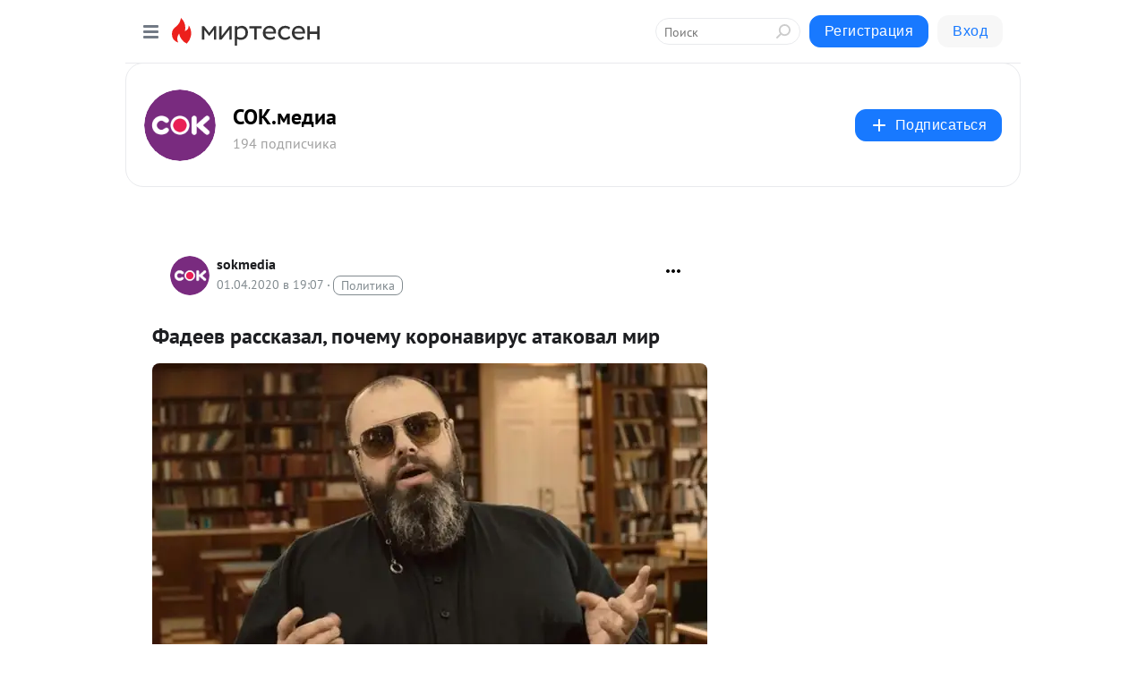

--- FILE ---
content_type: application/javascript;charset=UTF-8
request_url: https://exad.smi2.ru/jsapi?action=rtb_news&payload=CAISJGNmN2FhNzVmLTEyYWUtNDZlMC1hNzUzLWJlNTRlMmEyNTQ5YhpCELO0gcwGIgVydV9SVSoLMy4xNDUuODQuNTMwATokMjY1N2NkYzAtNTU3Ni00ZmIwLWI0NTAtODc5NWNjMjIzYzBmIqgBCIAKENAFGp8BTW96aWxsYS81LjAgKE1hY2ludG9zaDsgSW50ZWwgTWFjIE9TIFggMTBfMTVfNykgQXBwbGVXZWJLaXQvNTM3LjM2IChLSFRNTCwgbGlrZSBHZWNrbykgQ2hyb21lLzEzMS4wLjAuMCBTYWZhcmkvNTM3LjM2OyBDbGF1ZGVCb3QvMS4wOyArY2xhdWRlYm90QGFudGhyb3BpYy5jb20pKhEI5KQDGgttaXJ0ZXNlbi5ydTLCAgpXaHR0cHM6Ly9tdC5zb2subWVkaWEvYmxvZy80MzQyODUxMzYwOC9GYWRlZXYtcmFzc2themFsLXBvY2hlbXUta29yb25hdmlydXMtYXRha292YWwtbWlyEkRodHRwczovL3Nvay5tZWRpYS9mYWRlZXYtcmFzc2themFsLXBvY2hlbXUta29yb25hdmlydXMtYXRha292YWwtbWlyLyKgAdCk0LDQtNC10LXQsiDRgNCw0YHRgdC60LDQt9Cw0LssINC_0L7Rh9C10LzRgyDQutC-0YDQvtC90LDQstC40YDRg9GBINCw0YLQsNC60L7QstCw0Lsg0LzQuNGAIC0g0KHQntCaLtC80LXQtNC40LAgLSDQnNC10LTQuNCw0L_Qu9Cw0YLRhNC-0YDQvNCwINCc0LjRgNCi0LXRgdC10L1CGgiIrAYSC3Nsb3RfMTAzOTQ0GBogAUACSKwC
body_size: 71
content:
_jsapi_callbacks_._2({"response_id":"cf7aa75f-12ae-46e0-a753-be54e2a2549b","blocks":[{"block_id":103944,"tag_id":"slot_103944","items":[],"block_view_uuid":"","strategy_id":14}],"trace":[]});


--- FILE ---
content_type: application/javascript;charset=UTF-8
request_url: https://exad.smi2.ru/jsapi?action=rtb_news&payload=CAESJGUyMDQxMTE4LTNkYzAtNDVmNC04MzkwLWIyYzYxZTFlNGEyMxpCELO0gcwGIgVydV9SVSoLMy4xNDUuODQuNTMwATokMjY1N2NkYzAtNTU3Ni00ZmIwLWI0NTAtODc5NWNjMjIzYzBmIqgBCIAKENAFGp8BTW96aWxsYS81LjAgKE1hY2ludG9zaDsgSW50ZWwgTWFjIE9TIFggMTBfMTVfNykgQXBwbGVXZWJLaXQvNTM3LjM2IChLSFRNTCwgbGlrZSBHZWNrbykgQ2hyb21lLzEzMS4wLjAuMCBTYWZhcmkvNTM3LjM2OyBDbGF1ZGVCb3QvMS4wOyArY2xhdWRlYm90QGFudGhyb3BpYy5jb20pKhEI5KQDGgttaXJ0ZXNlbi5ydTLCAgpXaHR0cHM6Ly9tdC5zb2subWVkaWEvYmxvZy80MzQyODUxMzYwOC9GYWRlZXYtcmFzc2themFsLXBvY2hlbXUta29yb25hdmlydXMtYXRha292YWwtbWlyEkRodHRwczovL3Nvay5tZWRpYS9mYWRlZXYtcmFzc2themFsLXBvY2hlbXUta29yb25hdmlydXMtYXRha292YWwtbWlyLyKgAdCk0LDQtNC10LXQsiDRgNCw0YHRgdC60LDQt9Cw0LssINC_0L7Rh9C10LzRgyDQutC-0YDQvtC90LDQstC40YDRg9GBINCw0YLQsNC60L7QstCw0Lsg0LzQuNGAIC0g0KHQntCaLtC80LXQtNC40LAgLSDQnNC10LTQuNCw0L_Qu9Cw0YLRhNC-0YDQvNCwINCc0LjRgNCi0LXRgdC10L1CGgjvqwYSC3Nsb3RfMTAzOTE5GBogAUACSOwE
body_size: 71
content:
_jsapi_callbacks_._1({"response_id":"e2041118-3dc0-45f4-8390-b2c61e1e4a23","blocks":[{"block_id":103919,"tag_id":"slot_103919","items":[],"block_view_uuid":"","strategy_id":14}],"trace":[]});


--- FILE ---
content_type: application/javascript;charset=UTF-8
request_url: https://exad.smi2.ru/jsapi?action=rtb_news&payload=CAQSJDg3MjM0YjZmLTlkYTctNDlkMC05NWFmLWEyYzhmNGRhZDE0MBpCELO0gcwGIgVydV9SVSoLMy4xNDUuODQuNTMwATokMjY1N2NkYzAtNTU3Ni00ZmIwLWI0NTAtODc5NWNjMjIzYzBmIqgBCIAKENAFGp8BTW96aWxsYS81LjAgKE1hY2ludG9zaDsgSW50ZWwgTWFjIE9TIFggMTBfMTVfNykgQXBwbGVXZWJLaXQvNTM3LjM2IChLSFRNTCwgbGlrZSBHZWNrbykgQ2hyb21lLzEzMS4wLjAuMCBTYWZhcmkvNTM3LjM2OyBDbGF1ZGVCb3QvMS4wOyArY2xhdWRlYm90QGFudGhyb3BpYy5jb20pKhEI5KQDGgttaXJ0ZXNlbi5ydTLCAgpXaHR0cHM6Ly9tdC5zb2subWVkaWEvYmxvZy80MzQyODUxMzYwOC9GYWRlZXYtcmFzc2themFsLXBvY2hlbXUta29yb25hdmlydXMtYXRha292YWwtbWlyEkRodHRwczovL3Nvay5tZWRpYS9mYWRlZXYtcmFzc2themFsLXBvY2hlbXUta29yb25hdmlydXMtYXRha292YWwtbWlyLyKgAdCk0LDQtNC10LXQsiDRgNCw0YHRgdC60LDQt9Cw0LssINC_0L7Rh9C10LzRgyDQutC-0YDQvtC90LDQstC40YDRg9GBINCw0YLQsNC60L7QstCw0Lsg0LzQuNGAIC0g0KHQntCaLtC80LXQtNC40LAgLSDQnNC10LTQuNCw0L_Qu9Cw0YLRhNC-0YDQvNCwINCc0LjRgNCi0LXRgdC10L1CGgiFrAYSC3Nsb3RfMTAzOTQxGBogBEACSKwH
body_size: 73
content:
_jsapi_callbacks_._4({"response_id":"87234b6f-9da7-49d0-95af-a2c8f4dad140","blocks":[{"block_id":103941,"tag_id":"slot_103941","items":[],"block_view_uuid":"","strategy_id":14}],"trace":[]});


--- FILE ---
content_type: application/javascript;charset=UTF-8
request_url: https://exad.smi2.ru/jsapi?action=rtb_news&payload=CAMSJDEzNTM4NGFhLWUzZGUtNGE4YS1iNTg2LTYyNTg2MTc1ZTIzMxpCELO0gcwGIgVydV9SVSoLMy4xNDUuODQuNTMwATokMjY1N2NkYzAtNTU3Ni00ZmIwLWI0NTAtODc5NWNjMjIzYzBmIqgBCIAKENAFGp8BTW96aWxsYS81LjAgKE1hY2ludG9zaDsgSW50ZWwgTWFjIE9TIFggMTBfMTVfNykgQXBwbGVXZWJLaXQvNTM3LjM2IChLSFRNTCwgbGlrZSBHZWNrbykgQ2hyb21lLzEzMS4wLjAuMCBTYWZhcmkvNTM3LjM2OyBDbGF1ZGVCb3QvMS4wOyArY2xhdWRlYm90QGFudGhyb3BpYy5jb20pKhEI5KQDGgttaXJ0ZXNlbi5ydTLCAgpXaHR0cHM6Ly9tdC5zb2subWVkaWEvYmxvZy80MzQyODUxMzYwOC9GYWRlZXYtcmFzc2themFsLXBvY2hlbXUta29yb25hdmlydXMtYXRha292YWwtbWlyEkRodHRwczovL3Nvay5tZWRpYS9mYWRlZXYtcmFzc2themFsLXBvY2hlbXUta29yb25hdmlydXMtYXRha292YWwtbWlyLyKgAdCk0LDQtNC10LXQsiDRgNCw0YHRgdC60LDQt9Cw0LssINC_0L7Rh9C10LzRgyDQutC-0YDQvtC90LDQstC40YDRg9GBINCw0YLQsNC60L7QstCw0Lsg0LzQuNGAIC0g0KHQntCaLtC80LXQtNC40LAgLSDQnNC10LTQuNCw0L_Qu9Cw0YLRhNC-0YDQvNCwINCc0LjRgNCi0LXRgdC10L1CGgiLrAYSC3Nsb3RfMTAzOTQ3GBogAUACSKwC
body_size: 72
content:
_jsapi_callbacks_._3({"response_id":"135384aa-e3de-4a8a-b586-62586175e233","blocks":[{"block_id":103947,"tag_id":"slot_103947","items":[],"block_view_uuid":"","strategy_id":14}],"trace":[]});


--- FILE ---
content_type: application/javascript;charset=UTF-8
request_url: https://exad.smi2.ru/jsapi?action=rtb_news&payload=CAUSJDYxNGY2YTQ3LWIwODktNDcyMC04YWRjLTU3MDczYTA5MjdkZRpCELO0gcwGIgVydV9SVSoLMy4xNDUuODQuNTMwATokMjY1N2NkYzAtNTU3Ni00ZmIwLWI0NTAtODc5NWNjMjIzYzBmIqgBCIAKENAFGp8BTW96aWxsYS81LjAgKE1hY2ludG9zaDsgSW50ZWwgTWFjIE9TIFggMTBfMTVfNykgQXBwbGVXZWJLaXQvNTM3LjM2IChLSFRNTCwgbGlrZSBHZWNrbykgQ2hyb21lLzEzMS4wLjAuMCBTYWZhcmkvNTM3LjM2OyBDbGF1ZGVCb3QvMS4wOyArY2xhdWRlYm90QGFudGhyb3BpYy5jb20pKhEI5KQDGgttaXJ0ZXNlbi5ydTLCAgpXaHR0cHM6Ly9tdC5zb2subWVkaWEvYmxvZy80MzQyODUxMzYwOC9GYWRlZXYtcmFzc2themFsLXBvY2hlbXUta29yb25hdmlydXMtYXRha292YWwtbWlyEkRodHRwczovL3Nvay5tZWRpYS9mYWRlZXYtcmFzc2themFsLXBvY2hlbXUta29yb25hdmlydXMtYXRha292YWwtbWlyLyKgAdCk0LDQtNC10LXQsiDRgNCw0YHRgdC60LDQt9Cw0LssINC_0L7Rh9C10LzRgyDQutC-0YDQvtC90LDQstC40YDRg9GBINCw0YLQsNC60L7QstCw0Lsg0LzQuNGAIC0g0KHQntCaLtC80LXQtNC40LAgLSDQnNC10LTQuNCw0L_Qu9Cw0YLRhNC-0YDQvNCwINCc0LjRgNCi0LXRgdC10L1CGgiDrAYSC3Nsb3RfMTAzOTM5GBogAkACSKwC
body_size: 72
content:
_jsapi_callbacks_._5({"response_id":"614f6a47-b089-4720-8adc-57073a0927de","blocks":[{"block_id":103939,"tag_id":"slot_103939","items":[],"block_view_uuid":"","strategy_id":14}],"trace":[]});


--- FILE ---
content_type: application/javascript;charset=UTF-8
request_url: https://exad.smi2.ru/jsapi?action=rtb_news&payload=EiRlNTk4ZjJmMC1jMmYxLTQ3NGMtYWZkNy0xYjNkMTI1NTBiM2UaQhCztIHMBiIFcnVfUlUqCzMuMTQ1Ljg0LjUzMAE6JDI2NTdjZGMwLTU1NzYtNGZiMC1iNDUwLTg3OTVjYzIyM2MwZiKoAQiAChDQBRqfAU1vemlsbGEvNS4wIChNYWNpbnRvc2g7IEludGVsIE1hYyBPUyBYIDEwXzE1XzcpIEFwcGxlV2ViS2l0LzUzNy4zNiAoS0hUTUwsIGxpa2UgR2Vja28pIENocm9tZS8xMzEuMC4wLjAgU2FmYXJpLzUzNy4zNjsgQ2xhdWRlQm90LzEuMDsgK2NsYXVkZWJvdEBhbnRocm9waWMuY29tKSoRCOSkAxoLbWlydGVzZW4ucnUywgIKV2h0dHBzOi8vbXQuc29rLm1lZGlhL2Jsb2cvNDM0Mjg1MTM2MDgvRmFkZWV2LXJhc3NrYXphbC1wb2NoZW11LWtvcm9uYXZpcnVzLWF0YWtvdmFsLW1pchJEaHR0cHM6Ly9zb2subWVkaWEvZmFkZWV2LXJhc3NrYXphbC1wb2NoZW11LWtvcm9uYXZpcnVzLWF0YWtvdmFsLW1pci8ioAHQpNCw0LTQtdC10LIg0YDQsNGB0YHQutCw0LfQsNC7LCDQv9C-0YfQtdC80YMg0LrQvtGA0L7QvdCw0LLQuNGA0YPRgSDQsNGC0LDQutC-0LLQsNC7INC80LjRgCAtINCh0J7Qmi7QvNC10LTQuNCwIC0g0JzQtdC00LjQsNC_0LvQsNGC0YTQvtGA0LzQsCDQnNC40YDQotC10YHQtdC9QhoI9ZsGEgtzbG90XzEwMTg3NxgaIAJAAkjsBA
body_size: 74
content:
_jsapi_callbacks_._0({"response_id":"e598f2f0-c2f1-474c-afd7-1b3d12550b3e","blocks":[{"block_id":101877,"tag_id":"slot_101877","items":[],"block_view_uuid":"","strategy_id":14}],"trace":[]});
